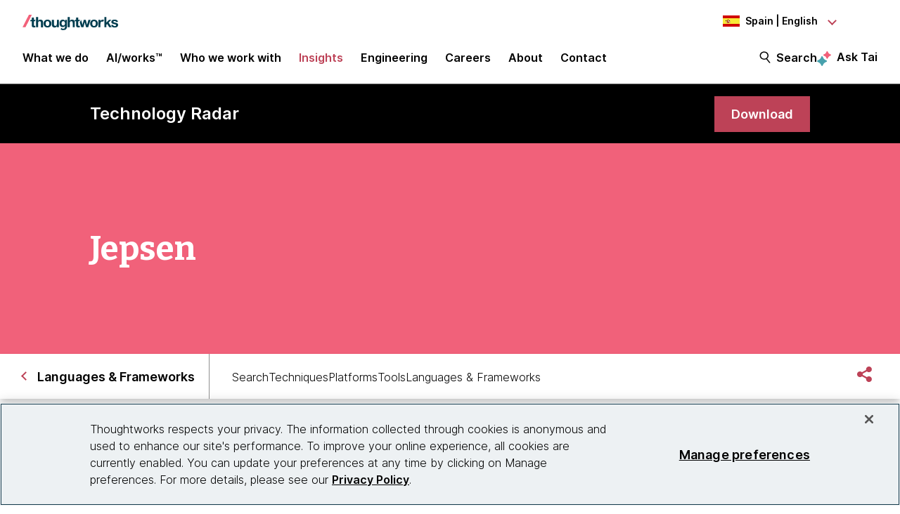

--- FILE ---
content_type: text/css
request_url: https://tags.srv.stackadapt.com/sa.css
body_size: -11
content:
:root {
    --sa-uid: '0-0c5e97a1-6642-5951-7e82-a879efbadf10';
}

--- FILE ---
content_type: image/svg+xml
request_url: https://www.thoughtworks.com/etc.clientlibs/thoughtworks/clientlibs/clientlib-site/resources/images/share-fill.svg
body_size: 140
content:
<svg xmlns="http://www.w3.org/2000/svg" viewBox="0 0 24 24" fill="rgba(189,66,87,1)"><path d="M13.5759 17.2714L8.46576 14.484C7.83312 15.112 6.96187 15.5 6 15.5C4.067 15.5 2.5 13.933 2.5 12C2.5 10.067 4.067 8.5 6 8.5C6.96181 8.5 7.83301 8.88796 8.46564 9.51593L13.5759 6.72855C13.5262 6.49354 13.5 6.24983 13.5 6C13.5 4.067 15.067 2.5 17 2.5C18.933 2.5 20.5 4.067 20.5 6C20.5 7.933 18.933 9.5 17 9.5C16.0381 9.5 15.1669 9.11201 14.5343 8.48399L9.42404 11.2713C9.47382 11.5064 9.5 11.7501 9.5 12C9.5 12.2498 9.47383 12.4935 9.42408 12.7285L14.5343 15.516C15.167 14.888 16.0382 14.5 17 14.5C18.933 14.5 20.5 16.067 20.5 18C20.5 19.933 18.933 21.5 17 21.5C15.067 21.5 13.5 19.933 13.5 18C13.5 17.7502 13.5262 17.5064 13.5759 17.2714Z"></path></svg>